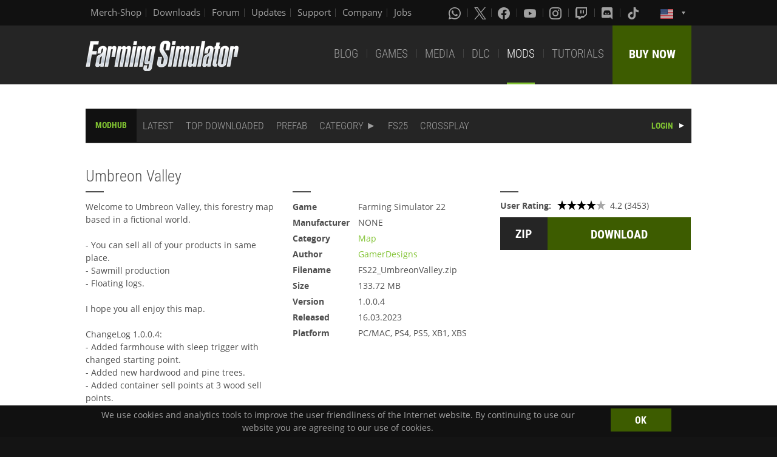

--- FILE ---
content_type: text/html; charset=UTF-8
request_url: https://www.farming-simulator.com/mod.php?lang=en&country=us&mod_id=234842&title=fs2022
body_size: 7689
content:
<!DOCTYPE html>
<html class="no-js" lang="en">
<head>
    <meta charset="utf-8">
    <meta name="viewport" content="width=device-width">
    <meta name="description" content="Welcome to the official website of Farming Simulator, the #1 farming simulation game by GIANTS Software.">
    <meta name="keywords" content="farming simulator, landwirtschafts simulator, farming, landwirtschafts, landwirtschaft, game, app, pc, mac, ps4, xbox one, nintendo switch, vita, nintendo 3ds, iPhone, iPad, android, kindle, agriculture, windows phone, multiplayer, mods, giants software">
        <meta property="og:title" content="Umbreon Valley | ModHub | Farming Simulator">
    <meta property="og:type" content="website">
    <meta property="og:image" content="/img/content/facebookOG/og_base.jpg">
    <meta property="og:url" content="https://www.farming-simulator.com/mod.php?lang=en&country=us&mod_id=234842&title=fs2022">
    <meta property="og:description" content="Umbreon Valley | ModHub | Farming Simulator">
    <meta property="og:site_name" content="Farming Simulator">

            <meta name="apple-itunes-app" content="app-id=6444400410>" />

    <link rel="shortcut icon" href="/img/page/favicon.ico" type="image/x-icon">
    <link rel="apple-touch-icon" href="/img/page/apple-touch/apple-touch-icon.png">
    <link rel="apple-touch-icon" sizes="57x57" href="/img/page/apple-touch/apple-touch-icon-57x57.png">
    <link rel="apple-touch-icon" sizes="72x72" href="/img/page/apple-touch/apple-touch-icon-72x72.png">
    <link rel="apple-touch-icon" sizes="76x76" href="/img/page/apple-touch/apple-touch-icon-76x76.png">
    <link rel="apple-touch-icon" sizes="114x114" href="/img/page/apple-touch/apple-touch-icon-114x114.png">
    <link rel="apple-touch-icon" sizes="120x120" href="/img/page/apple-touch/apple-touch-icon-120x120.png">
    <link rel="apple-touch-icon" sizes="144x144" href="/img/page/apple-touch/apple-touch-icon-144x144.png">
    <link rel="apple-touch-icon" sizes="152x152" href="/img/page/apple-touch/apple-touch-icon-152x152.png">
    <title>Umbreon Valley | ModHub | Farming Simulator</title>

    <link rel="stylesheet" href="/css/coreui-icons-brand.min.css?v=1905206285" async="true">
    <link rel="stylesheet" href="/css/icofont.min.css?v=3809342778" async="true">
    <link rel="stylesheet" href="/css/main.css?v=2680376899" async="true">

    
                <link rel="stylesheet" type="text/css" href="/css/menu.css?v=3704664866" media="screen"/>
    </head>
<body>
<div class="white-bg clearfix">
    <!--Start header-->
    <!-- header.Header start -->
    <header class="main-header" role="banner" data-module="sticky">
        <div class="header-bar clearfix">
            <div class="row column">

                <div class="top-bar-left">
                    <ul class="menu float-left">
                        <li>
                            <a href="https://www.amazon.de/stores/FarmingSimulator/page/9A9F1907-13EB-45C3-B236-F7049E3D1D8C?ref_=ast_bln?ingress=0&visitId=3d684a99-483f-4a42-a18e-5d476450e18f&language=en_GB" target="_blank">
                                Merch-Shop                            </a>
                        </li>
                        <li>
                            <a href="https://eshop.giants-software.com/downloads.php" target="_blank">Downloads</a>
                        </li>
                        <li>
                            <a href="https://forum.giants-software.com/viewforum.php?f=478" target="_newFSForum">Forum</a>
                        </li>
                        <li>
                            <a href="/updates.php">Updates</a>
                        </li>
                        <li>
                            <a href="/support.php">Support</a>
                        </li>
                        <li>
                            <a href="https://www.giants-software.com/" target="_blank">Company</a>
                        </li>
                        <li>
                            <a href="https://www.giants-software.com/jobs.php" target="_blank">Jobs</a>
                        </li>
                    </ul>
                </div>
                <div class="top-bar-right">
                    <ul class="menu float-left">
                        <li>
                            <a target="_newWhatsapp" href="https://whatsapp.com/channel/0029Va7XvT0CHDyd5Spgqm0Q" aria-label="Whatsapp">
                                <i class="icon cib-whatsapp" aria-hidden="true"></i>
                            </a>
                        </li>
                        <li>
                            <a target="_newTwitter" href="https://twitter.com/farmingsim" aria-label="X (formerly Twitter)">
                                <svg class="icon cib-twitter-x" width="20" height="20" viewBox="0 0 1200 1227" xmlns="http://www.w3.org/2000/svg">
                                    <path d="M714.163 519.284L1160.89 0H1055.03L667.137 450.887L357.328 0H0L468.492 681.821L0 1226.37H105.866L515.491 750.218L842.672 1226.37H1200L714.137 519.284H714.163ZM569.165 687.828L521.697 619.934L144.011 79.6944H306.615L611.412 515.685L658.88 583.579L1055.08 1150.3H892.476L569.165 687.854V687.828Z"/>
                                </svg>
                            </a>
                        </li>
                        <li>
                            <a target="_newFacebook" href="https://www.facebook.com/giants.farming.simulator" aria-label="Facebook">
                                <i class="icon cib-facebook" aria-hidden="true"></i>
                            </a>
                        </li>
                        <li>
                            <a target="_newYoutube" href="https://www.youtube.com/giantssoftware" aria-label="Youtube">
                                <i class="icon cib-youtube" aria-hidden="true"></i>
                            </a>
                        </li>
                        <li>
                            <a target="_newInstagram" href="https://www.instagram.com/farmingsimulator/" aria-label="Instagram">
                                <i class="icon cib-instagram" aria-hidden="true"></i>
                            </a>
                        </li>
                        <li>
                            <a target="_newTwitch" href="https://www.twitch.tv/giantssoftware" aria-label="Twitch">
                                <i class="icon cib-twitch" aria-hidden="true"></i>
                            </a>
                        </li>
                        <li>
                            <a target="_newDiscord" href="https://discord.gg/giantssoftware" aria-label="Discord">
                                <i class="icon cib-discord" aria-hidden="true"></i>
                            </a>
                        </li>
                        <li>
                            <a target="_newTiktok" href="https://www.tiktok.com/@farmingsimulator" aria-label="Tiktok">
                                <i class="icon cib-tiktok" aria-hidden="true"></i>
                            </a>
                        </li>
                    </ul>
                                        <ul class="dropdown menu float-right">
                        <li class="is-dropdown-submenu-parent is-down-arrow menu-flags">
                            <a href="#">
                                <img src="/img/page/country_flags/us.png" alt="lang"></a>
                            <ul class="menu submenu is-dropdown-submenu first-sub vertical">
                                                            <li>
                                    <a href="?lang=en&amp;country=ar&amp;mod_id=234842">
                                    <!--a href="?lang=en&country=ar&mod_id=234842&title=fs2022&amp;mod_id=234842"-->
                                        <img style="border:1px solid #000;" src="/img/page/country_flags/ar.png" alt=""><span class="country">Argentina</span> <span>(en)</span>
                                    </a>
                                </li>
                                                            <li>
                                    <a href="?lang=en&amp;country=au&amp;mod_id=234842">
                                    <!--a href="?lang=en&country=au&mod_id=234842&title=fs2022&amp;mod_id=234842"-->
                                        <img style="border:1px solid #000;" src="/img/page/country_flags/au.png" alt=""><span class="country">Australia</span> <span>(en)</span>
                                    </a>
                                </li>
                                                            <li>
                                    <a href="?lang=de&amp;country=be&amp;mod_id=234842">
                                    <!--a href="?lang=de&country=be&mod_id=234842&title=fs2022&amp;mod_id=234842"-->
                                        <img style="border:1px solid #000;" src="/img/page/country_flags/be.png" alt=""><span class="country">Belgien</span> <span>(de)</span>
                                    </a>
                                </li>
                                                            <li>
                                    <a href="?lang=fr&amp;country=be&amp;mod_id=234842">
                                    <!--a href="?lang=fr&country=be&mod_id=234842&title=fs2022&amp;mod_id=234842"-->
                                        <img style="border:1px solid #000;" src="/img/page/country_flags/be.png" alt=""><span class="country">Belgique</span> <span>(fr)</span>
                                    </a>
                                </li>
                                                            <li>
                                    <a href="?lang=en&amp;country=be&amp;mod_id=234842">
                                    <!--a href="?lang=en&country=be&mod_id=234842&title=fs2022&amp;mod_id=234842"-->
                                        <img style="border:1px solid #000;" src="/img/page/country_flags/be.png" alt=""><span class="country">België</span> <span>(en)</span>
                                    </a>
                                </li>
                                                            <li>
                                    <a href="?lang=en&amp;country=br&amp;mod_id=234842">
                                    <!--a href="?lang=en&country=br&mod_id=234842&title=fs2022&amp;mod_id=234842"-->
                                        <img style="border:1px solid #000;" src="/img/page/country_flags/br.png" alt=""><span class="country">Brasil</span> <span>(en)</span>
                                    </a>
                                </li>
                                                            <li>
                                    <a href="?lang=en&amp;country=ca&amp;mod_id=234842">
                                    <!--a href="?lang=en&country=ca&mod_id=234842&title=fs2022&amp;mod_id=234842"-->
                                        <img style="border:1px solid #000;" src="/img/page/country_flags/ca.png" alt=""><span class="country">Canada</span> <span>(en)</span>
                                    </a>
                                </li>
                                                            <li>
                                    <a href="?lang=fr&amp;country=ca&amp;mod_id=234842">
                                    <!--a href="?lang=fr&country=ca&mod_id=234842&title=fs2022&amp;mod_id=234842"-->
                                        <img style="border:1px solid #000;" src="/img/page/country_flags/ca.png" alt=""><span class="country">Canada</span> <span>(fr)</span>
                                    </a>
                                </li>
                                                            <li>
                                    <a href="?lang=en&amp;country=cz&amp;mod_id=234842">
                                    <!--a href="?lang=en&country=cz&mod_id=234842&title=fs2022&amp;mod_id=234842"-->
                                        <img style="border:1px solid #000;" src="/img/page/country_flags/cz.png" alt=""><span class="country">Česko</span> <span>(en)</span>
                                    </a>
                                </li>
                                                            <li>
                                    <a href="?lang=en&amp;country=cl&amp;mod_id=234842">
                                    <!--a href="?lang=en&country=cl&mod_id=234842&title=fs2022&amp;mod_id=234842"-->
                                        <img style="border:1px solid #000;" src="/img/page/country_flags/cl.png" alt=""><span class="country">Chile</span> <span>(en)</span>
                                    </a>
                                </li>
                                                            <li>
                                    <a href="?lang=en&amp;country=dk&amp;mod_id=234842">
                                    <!--a href="?lang=en&country=dk&mod_id=234842&title=fs2022&amp;mod_id=234842"-->
                                        <img style="border:1px solid #000;" src="/img/page/country_flags/dk.png" alt=""><span class="country">Danmark</span> <span>(en)</span>
                                    </a>
                                </li>
                                                            <li>
                                    <a href="?lang=de&amp;country=de&amp;mod_id=234842">
                                    <!--a href="?lang=de&country=de&mod_id=234842&title=fs2022&amp;mod_id=234842"-->
                                        <img style="border:1px solid #000;" src="/img/page/country_flags/de.png" alt=""><span class="country">Deutschland</span> <span>(de)</span>
                                    </a>
                                </li>
                                                            <li>
                                    <a href="?lang=en&amp;country=es&amp;mod_id=234842">
                                    <!--a href="?lang=en&country=es&mod_id=234842&title=fs2022&amp;mod_id=234842"-->
                                        <img style="border:1px solid #000;" src="/img/page/country_flags/es.png" alt=""><span class="country">España</span> <span>(en)</span>
                                    </a>
                                </li>
                                                            <li>
                                    <a href="?lang=fr&amp;country=fr&amp;mod_id=234842">
                                    <!--a href="?lang=fr&country=fr&mod_id=234842&title=fs2022&amp;mod_id=234842"-->
                                        <img style="border:1px solid #000;" src="/img/page/country_flags/fr.png" alt=""><span class="country">France</span> <span>(fr)</span>
                                    </a>
                                </li>
                                                            <li>
                                    <a href="?lang=en&amp;country=hr&amp;mod_id=234842">
                                    <!--a href="?lang=en&country=hr&mod_id=234842&title=fs2022&amp;mod_id=234842"-->
                                        <img style="border:1px solid #000;" src="/img/page/country_flags/hr.png" alt=""><span class="country">Hrvatska</span> <span>(en)</span>
                                    </a>
                                </li>
                                                            <li>
                                    <a href="?lang=en&amp;country=ie&amp;mod_id=234842">
                                    <!--a href="?lang=en&country=ie&mod_id=234842&title=fs2022&amp;mod_id=234842"-->
                                        <img style="border:1px solid #000;" src="/img/page/country_flags/ie.png" alt=""><span class="country">Ireland</span> <span>(en)</span>
                                    </a>
                                </li>
                                                            <li>
                                    <a href="?lang=en&amp;country=it&amp;mod_id=234842">
                                    <!--a href="?lang=en&country=it&mod_id=234842&title=fs2022&amp;mod_id=234842"-->
                                        <img style="border:1px solid #000;" src="/img/page/country_flags/it.png" alt=""><span class="country">Italia</span> <span>(en)</span>
                                    </a>
                                </li>
                                                            <li>
                                    <a href="?lang=en&amp;country=hu&amp;mod_id=234842">
                                    <!--a href="?lang=en&country=hu&mod_id=234842&title=fs2022&amp;mod_id=234842"-->
                                        <img style="border:1px solid #000;" src="/img/page/country_flags/hu.png" alt=""><span class="country">Magyarország</span> <span>(en)</span>
                                    </a>
                                </li>
                                                            <li>
                                    <a href="?lang=en&amp;country=nl&amp;mod_id=234842">
                                    <!--a href="?lang=en&country=nl&mod_id=234842&title=fs2022&amp;mod_id=234842"-->
                                        <img style="border:1px solid #000;" src="/img/page/country_flags/nl.png" alt=""><span class="country">Nederland</span> <span>(en)</span>
                                    </a>
                                </li>
                                                            <li>
                                    <a href="?lang=en&amp;country=no&amp;mod_id=234842">
                                    <!--a href="?lang=en&country=no&mod_id=234842&title=fs2022&amp;mod_id=234842"-->
                                        <img style="border:1px solid #000;" src="/img/page/country_flags/no.png" alt=""><span class="country">Norge</span> <span>(en)</span>
                                    </a>
                                </li>
                                                            <li>
                                    <a href="?lang=de&amp;country=at&amp;mod_id=234842">
                                    <!--a href="?lang=de&country=at&mod_id=234842&title=fs2022&amp;mod_id=234842"-->
                                        <img style="border:1px solid #000;" src="/img/page/country_flags/at.png" alt=""><span class="country">Österreich</span> <span>(de)</span>
                                    </a>
                                </li>
                                                            <li>
                                    <a href="?lang=pl&amp;country=pl&amp;mod_id=234842">
                                    <!--a href="?lang=pl&country=pl&mod_id=234842&title=fs2022&amp;mod_id=234842"-->
                                        <img style="border:1px solid #000;" src="/img/page/country_flags/pl.png" alt=""><span class="country">Polska</span> <span>(pl)</span>
                                    </a>
                                </li>
                                                            <li>
                                    <a href="?lang=en&amp;country=pt&amp;mod_id=234842">
                                    <!--a href="?lang=en&country=pt&mod_id=234842&title=fs2022&amp;mod_id=234842"-->
                                        <img style="border:1px solid #000;" src="/img/page/country_flags/pt.png" alt=""><span class="country">Portugal</span> <span>(en)</span>
                                    </a>
                                </li>
                                                            <li>
                                    <a href="?lang=en&amp;country=ro&amp;mod_id=234842">
                                    <!--a href="?lang=en&country=ro&mod_id=234842&title=fs2022&amp;mod_id=234842"-->
                                        <img style="border:1px solid #000;" src="/img/page/country_flags/ro.png" alt=""><span class="country">România</span> <span>(en)</span>
                                    </a>
                                </li>
                                                            <li>
                                    <a href="?lang=de&amp;country=ch&amp;mod_id=234842">
                                    <!--a href="?lang=de&country=ch&mod_id=234842&title=fs2022&amp;mod_id=234842"-->
                                        <img style="border:1px solid #000;" src="/img/page/country_flags/ch.png" alt=""><span class="country">Schweiz</span> <span>(de)</span>
                                    </a>
                                </li>
                                                            <li>
                                    <a href="?lang=en&amp;country=si&amp;mod_id=234842">
                                    <!--a href="?lang=en&country=si&mod_id=234842&title=fs2022&amp;mod_id=234842"-->
                                        <img style="border:1px solid #000;" src="/img/page/country_flags/si.png" alt=""><span class="country">Slovenija</span> <span>(en)</span>
                                    </a>
                                </li>
                                                            <li>
                                    <a href="?lang=en&amp;country=sk&amp;mod_id=234842">
                                    <!--a href="?lang=en&country=sk&mod_id=234842&title=fs2022&amp;mod_id=234842"-->
                                        <img style="border:1px solid #000;" src="/img/page/country_flags/sk.png" alt=""><span class="country">Slovensko</span> <span>(en)</span>
                                    </a>
                                </li>
                                                            <li>
                                    <a href="?lang=en&amp;country=za&amp;mod_id=234842">
                                    <!--a href="?lang=en&country=za&mod_id=234842&title=fs2022&amp;mod_id=234842"-->
                                        <img style="border:1px solid #000;" src="/img/page/country_flags/za.png" alt=""><span class="country">South Africa</span> <span>(en)</span>
                                    </a>
                                </li>
                                                            <li>
                                    <a href="?lang=en&amp;country=rs&amp;mod_id=234842">
                                    <!--a href="?lang=en&country=rs&mod_id=234842&title=fs2022&amp;mod_id=234842"-->
                                        <img style="border:1px solid #000;" src="/img/page/country_flags/rs.png" alt=""><span class="country">Srbija</span> <span>(en)</span>
                                    </a>
                                </li>
                                                            <li>
                                    <a href="?lang=fr&amp;country=ch&amp;mod_id=234842">
                                    <!--a href="?lang=fr&country=ch&mod_id=234842&title=fs2022&amp;mod_id=234842"-->
                                        <img style="border:1px solid #000;" src="/img/page/country_flags/ch.png" alt=""><span class="country">Suisse</span> <span>(fr)</span>
                                    </a>
                                </li>
                                                            <li>
                                    <a href="?lang=en&amp;country=fi&amp;mod_id=234842">
                                    <!--a href="?lang=en&country=fi&mod_id=234842&title=fs2022&amp;mod_id=234842"-->
                                        <img style="border:1px solid #000;" src="/img/page/country_flags/fi.png" alt=""><span class="country">Suomi</span> <span>(en)</span>
                                    </a>
                                </li>
                                                            <li>
                                    <a href="?lang=en&amp;country=se&amp;mod_id=234842">
                                    <!--a href="?lang=en&country=se&mod_id=234842&title=fs2022&amp;mod_id=234842"-->
                                        <img style="border:1px solid #000;" src="/img/page/country_flags/se.png" alt=""><span class="country">Sverige</span> <span>(en)</span>
                                    </a>
                                </li>
                                                            <li>
                                    <a href="?lang=en&amp;country=ch&amp;mod_id=234842">
                                    <!--a href="?lang=en&country=ch&mod_id=234842&title=fs2022&amp;mod_id=234842"-->
                                        <img style="border:1px solid #000;" src="/img/page/country_flags/ch.png" alt=""><span class="country">Svizzera</span> <span>(en)</span>
                                    </a>
                                </li>
                                                            <li>
                                    <a href="?lang=en&amp;country=gb&amp;mod_id=234842">
                                    <!--a href="?lang=en&country=gb&mod_id=234842&title=fs2022&amp;mod_id=234842"-->
                                        <img style="border:1px solid #000;" src="/img/page/country_flags/gb.png" alt=""><span class="country">United Kingdom</span> <span>(en)</span>
                                    </a>
                                </li>
                                                            <li>
                                    <a href="?lang=en&amp;country=us&amp;mod_id=234842">
                                    <!--a href="?lang=en&country=us&mod_id=234842&title=fs2022&amp;mod_id=234842"-->
                                        <img style="border:1px solid #000;" src="/img/page/country_flags/us.png" alt=""><span class="country">United States</span> <span>(en)</span>
                                    </a>
                                </li>
                                                            <li>
                                    <a href="?lang=en&amp;country=ru&amp;mod_id=234842">
                                    <!--a href="?lang=en&country=ru&mod_id=234842&title=fs2022&amp;mod_id=234842"-->
                                        <img style="border:1px solid #000;" src="/img/page/country_flags/ru.png" alt=""><span class="country">Россия</span> <span>(en)</span>
                                    </a>
                                </li>
                                                            <li>
                                    <a href="?lang=en&amp;country=ua&amp;mod_id=234842">
                                    <!--a href="?lang=en&country=ua&mod_id=234842&title=fs2022&amp;mod_id=234842"-->
                                        <img style="border:1px solid #000;" src="/img/page/country_flags/ua.png" alt=""><span class="country">Україна</span> <span>(en)</span>
                                    </a>
                                </li>
                                                            <li>
                                    <a href="?lang=en&amp;country=jp&amp;mod_id=234842">
                                    <!--a href="?lang=en&country=jp&mod_id=234842&title=fs2022&amp;mod_id=234842"-->
                                        <img style="border:1px solid #000;" src="/img/page/country_flags/jp.png" alt=""><span class="country">日本</span> <span>(en)</span>
                                    </a>
                                </li>
                                                        </ul>
                        </li>
                    </ul>
                </div>
            </div>
        </div>
        <div class="top-bar">
            <div class="row column">
                <div class="top-bar-left">
                    <a href="/index.php" class="logo float-left">
                        <img src="/img/page/logo-main_en.png" alt="Farming Simulator Logo"></a>
                </div>
                <div class="top-bar-right">
                    <ul class="menu float-left">
                        <li>
                            <a  href="/news.php">BLOG</a>
                        </li>
                        <li>
                            <a  href="/about.php">GAMES</a>
                        </li>
                        <li>
                            <a   href="/media.php">MEDIA</a>
                        </li>
                        <li>
                            <a   href="/dlc.php">DLC</a>
                        </li>
                        <li>
                            <a class="active" href="/mods.php">MODS</a>
                        </li>
                        <li>
                            <a  href="/newsArticle.php?news_id=280">TUTORIALS</a>
                        </li>
                    </ul>
                    <a href="/buy-now.php" class="button button--buy-now float-right">BUY NOW</a>
                </div>
            </div>
        </div>
    </header>
    <!-- /Header -->
    <!--End header-->
<div class="box-space">
    <div class="row column">
        <div class="nav">
    <nav>
        <ul class="menu2 menu-bar">
            <li>
                <h3 class="nav-title"><a href="mods.php">MODHUB</a></h3>
            </li>
            <li class="">
                <a class="menu-link" href="mods.php?title=fs2022&amp;filter=latest&amp;page=0">LATEST</a>
            </li>
            <li class="">
                <a class="menu-link" href="mods.php?title=fs2022&amp;filter=mostDownloaded&amp;page=0">TOP DOWNLOADED</a>
            </li>
            <li class="">
                <a class="menu-link" href="mods.php?title=fs2022&amp;filter=prefab&amp;page=0">PREFAB</a>
            </li>

            <li class="">
                <a class="menu-link menu-submenu" href="javascript:void(0);">CATEGORY</a>
                <ul class="menu-dropdown large">
                                                    <li class="">
                                    <a class="menu-link" href="mods.php?title=fs2022&amp;filter=map&amp;page=0">Map</a>
                                </li>
                                                                <li class="">
                                    <a class="menu-link" href="mods.php?title=fs2022&amp;filter=package&amp;page=0">Package</a>
                                </li>
                                                                <li class="">
                                    <a class="menu-link" href="mods.php?title=fs2022&amp;filter=gameplay&amp;page=0">Gameplay</a>
                                </li>
                                                                <li class="">
                                    <a class="menu-link" href="mods.php?title=fs2022&amp;filter=tractorsS&amp;page=0">Small Tractors</a>
                                </li>
                                                                <li class="">
                                    <a class="menu-link" href="mods.php?title=fs2022&amp;filter=tractorsM&amp;page=0">Medium Tractors</a>
                                </li>
                                                                <li class="">
                                    <a class="menu-link" href="mods.php?title=fs2022&amp;filter=tractorsL&amp;page=0">Large Tractors</a>
                                </li>
                                                                <li class="">
                                    <a class="menu-link" href="mods.php?title=fs2022&amp;filter=trucks&amp;page=0">Trucks</a>
                                </li>
                                                                <li class="">
                                    <a class="menu-link" href="mods.php?title=fs2022&amp;filter=harvesters&amp;page=0">Harvesters</a>
                                </li>
                                                                <li class="">
                                    <a class="menu-link" href="mods.php?title=fs2022&amp;filter=forageHarvesters&amp;page=0">Forage Harvesters</a>
                                </li>
                                                                <li class="">
                                    <a class="menu-link" href="mods.php?title=fs2022&amp;filter=potatoHarvesting&amp;page=0">Potato Technology</a>
                                </li>
                                                                <li class="">
                                    <a class="menu-link" href="mods.php?title=fs2022&amp;filter=beetHarvesting&amp;page=0">Beet Technology</a>
                                </li>
                                                                <li class="">
                                    <a class="menu-link" href="mods.php?title=fs2022&amp;filter=sugarcaneHarvesting&amp;page=0">Sugarcane Technology</a>
                                </li>
                                                                <li class="">
                                    <a class="menu-link" href="mods.php?title=fs2022&amp;filter=cottonHarvesting&amp;page=0">Cotton Technology</a>
                                </li>
                                                                <li class="">
                                    <a class="menu-link" href="mods.php?title=fs2022&amp;filter=grapeVehicles&amp;page=0">Grape Technology</a>
                                </li>
                                                                <li class="">
                                    <a class="menu-link" href="mods.php?title=fs2022&amp;filter=oliveVehicles&amp;page=0">Olive Technology</a>
                                </li>
                                                                <li class="">
                                    <a class="menu-link" href="mods.php?title=fs2022&amp;filter=frontLoaders&amp;page=0">Front Loaders</a>
                                </li>
                                                                <li class="">
                                    <a class="menu-link" href="mods.php?title=fs2022&amp;filter=wheelLoaders&amp;page=0">Wheel Loaders</a>
                                </li>
                                                                <li class="">
                                    <a class="menu-link" href="mods.php?title=fs2022&amp;filter=teleLoaders&amp;page=0">Telehandlers</a>
                                </li>
                                                                <li class="">
                                    <a class="menu-link" href="mods.php?title=fs2022&amp;filter=skidSteers&amp;page=0">Skid Steer Loaders</a>
                                </li>
                                                                <li class="">
                                    <a class="menu-link" href="mods.php?title=fs2022&amp;filter=forklifts&amp;page=0">Forklifts</a>
                                </li>
                                                                <li class="">
                                    <a class="menu-link" href="mods.php?title=fs2022&amp;filter=cars&amp;page=0">Cars</a>
                                </li>
                                                                <li class="">
                                    <a class="menu-link" href="mods.php?title=fs2022&amp;filter=trailers&amp;page=0">Trailers</a>
                                </li>
                                                                <li class="">
                                    <a class="menu-link" href="mods.php?title=fs2022&amp;filter=augerWagons&amp;page=0">Auger Wagons</a>
                                </li>
                                                                <li class="">
                                    <a class="menu-link" href="mods.php?title=fs2022&amp;filter=stonePickers&amp;page=0">Stone Pickers</a>
                                </li>
                                                                <li class="">
                                    <a class="menu-link" href="mods.php?title=fs2022&amp;filter=mulchers&amp;page=0">Mulchers</a>
                                </li>
                                                                <li class="">
                                    <a class="menu-link" href="mods.php?title=fs2022&amp;filter=plows&amp;page=0">Plows</a>
                                </li>
                                                                <li class="">
                                    <a class="menu-link" href="mods.php?title=fs2022&amp;filter=cultivators&amp;page=0">Cultivators</a>
                                </li>
                                                                <li class="">
                                    <a class="menu-link" href="mods.php?title=fs2022&amp;filter=discHarrows&amp;page=0">Disc Harrows</a>
                                </li>
                                                                <li class="">
                                    <a class="menu-link" href="mods.php?title=fs2022&amp;filter=powerHarrows&amp;page=0">Power Harrows</a>
                                </li>
                                                                <li class="">
                                    <a class="menu-link" href="mods.php?title=fs2022&amp;filter=subsoilers&amp;page=0">Subsoilers</a>
                                </li>
                                                                <li class="">
                                    <a class="menu-link" href="mods.php?title=fs2022&amp;filter=spaders&amp;page=0">Spaders</a>
                                </li>
                                                                <li class="">
                                    <a class="menu-link" href="mods.php?title=fs2022&amp;filter=seeders&amp;page=0">Seeders</a>
                                </li>
                                                                <li class="">
                                    <a class="menu-link" href="mods.php?title=fs2022&amp;filter=planters&amp;page=0">Planters</a>
                                </li>
                                                                <li class="">
                                    <a class="menu-link" href="mods.php?title=fs2022&amp;filter=rollers&amp;page=0">Rollers</a>
                                </li>
                                                                <li class="">
                                    <a class="menu-link" href="mods.php?title=fs2022&amp;filter=sprayers&amp;page=0">Sprayers</a>
                                </li>
                                                                <li class="">
                                    <a class="menu-link" href="mods.php?title=fs2022&amp;filter=fertilizerSpreaders&amp;page=0">Fertilizer Spreaders</a>
                                </li>
                                                                <li class="">
                                    <a class="menu-link" href="mods.php?title=fs2022&amp;filter=manureSpreaders&amp;page=0">Manure Spreaders</a>
                                </li>
                                                                <li class="">
                                    <a class="menu-link" href="mods.php?title=fs2022&amp;filter=slurryTanks&amp;page=0">Slurry Tanks</a>
                                </li>
                                                                <li class="">
                                    <a class="menu-link" href="mods.php?title=fs2022&amp;filter=weeders&amp;page=0">Weeders</a>
                                </li>
                                                                <li class="">
                                    <a class="menu-link" href="mods.php?title=fs2022&amp;filter=grasslandCare&amp;page=0">Grassland Care</a>
                                </li>
                                                                <li class="">
                                    <a class="menu-link" href="mods.php?title=fs2022&amp;filter=mowers&amp;page=0">Mowers</a>
                                </li>
                                                                <li class="">
                                    <a class="menu-link" href="mods.php?title=fs2022&amp;filter=tedders&amp;page=0">Tedders</a>
                                </li>
                                                                <li class="">
                                    <a class="menu-link" href="mods.php?title=fs2022&amp;filter=windrowers&amp;page=0">Windrowers</a>
                                </li>
                                                                <li class="">
                                    <a class="menu-link" href="mods.php?title=fs2022&amp;filter=loaderWagons&amp;page=0">Forage Wagons</a>
                                </li>
                                                                <li class="">
                                    <a class="menu-link" href="mods.php?title=fs2022&amp;filter=balers&amp;page=0">Balers</a>
                                </li>
                                                                <li class="">
                                    <a class="menu-link" href="mods.php?title=fs2022&amp;filter=baleLoaders&amp;page=0">Bale Loaders</a>
                                </li>
                                                                <li class="">
                                    <a class="menu-link" href="mods.php?title=fs2022&amp;filter=baleWrappers&amp;page=0">Bale Wrappers</a>
                                </li>
                                                                <li class="">
                                    <a class="menu-link" href="mods.php?title=fs2022&amp;filter=wood&amp;page=0">Forestry Equipment</a>
                                </li>
                                                                <li class="">
                                    <a class="menu-link" href="mods.php?title=fs2022&amp;filter=animals&amp;page=0">Animals</a>
                                </li>
                                                                <li class="">
                                    <a class="menu-link" href="mods.php?title=fs2022&amp;filter=animalTransport&amp;page=0">Animal Transport</a>
                                </li>
                                                                <li class="">
                                    <a class="menu-link" href="mods.php?title=fs2022&amp;filter=leveler&amp;page=0">Levelers</a>
                                </li>
                                                                <li class="">
                                    <a class="menu-link" href="mods.php?title=fs2022&amp;filter=silocompaction&amp;page=0">Silo Compaction</a>
                                </li>
                                                                <li class="">
                                    <a class="menu-link" href="mods.php?title=fs2022&amp;filter=dollys&amp;page=0">Dollies</a>
                                </li>
                                                                <li class="">
                                    <a class="menu-link" href="mods.php?title=fs2022&amp;filter=lowloaders&amp;page=0">Low Loaders</a>
                                </li>
                                                                <li class="">
                                    <a class="menu-link" href="mods.php?title=fs2022&amp;filter=cutterTrailers&amp;page=0">Header Trailers</a>
                                </li>
                                                                <li class="">
                                    <a class="menu-link" href="mods.php?title=fs2022&amp;filter=weights&amp;page=0">Weights</a>
                                </li>
                                                                <li class="">
                                    <a class="menu-link" href="mods.php?title=fs2022&amp;filter=belts&amp;page=0">Belt Systems</a>
                                </li>
                                                                <li class="">
                                    <a class="menu-link" href="mods.php?title=fs2022&amp;filter=winterEquipment&amp;page=0">Winter Equipment</a>
                                </li>
                                                                <li class="">
                                    <a class="menu-link" href="mods.php?title=fs2022&amp;filter=misc&amp;page=0">Miscellaneous</a>
                                </li>
                                                                <li class="">
                                    <a class="menu-link" href="mods.php?title=fs2022&amp;filter=bigbagPallets&amp;page=0">BigBag Pallets</a>
                                </li>
                                                                <li class="">
                                    <a class="menu-link" href="mods.php?title=fs2022&amp;filter=bigbags&amp;page=0">Bigbags</a>
                                </li>
                                                                <li class="">
                                    <a class="menu-link" href="mods.php?title=fs2022&amp;filter=pallets&amp;page=0">Pallets</a>
                                </li>
                                                                <li class="">
                                    <a class="menu-link" href="mods.php?title=fs2022&amp;filter=sheds&amp;page=0">Sheds</a>
                                </li>
                                                                <li class="">
                                    <a class="menu-link" href="mods.php?title=fs2022&amp;filter=silos&amp;page=0">Silos</a>
                                </li>
                                                                <li class="">
                                    <a class="menu-link" href="mods.php?title=fs2022&amp;filter=containers&amp;page=0">Container</a>
                                </li>
                                                                <li class="">
                                    <a class="menu-link" href="mods.php?title=fs2022&amp;filter=farmhouses&amp;page=0">Farmhouses</a>
                                </li>
                                                                <li class="">
                                    <a class="menu-link" href="mods.php?title=fs2022&amp;filter=factories&amp;page=0">Factories</a>
                                </li>
                                                                <li class="">
                                    <a class="menu-link" href="mods.php?title=fs2022&amp;filter=sellingPoints&amp;page=0">Selling Points</a>
                                </li>
                                                                <li class="">
                                    <a class="menu-link" href="mods.php?title=fs2022&amp;filter=greenhouses&amp;page=0">Greenhouses</a>
                                </li>
                                                                <li class="">
                                    <a class="menu-link" href="mods.php?title=fs2022&amp;filter=generators&amp;page=0">Generators</a>
                                </li>
                                                                <li class="">
                                    <a class="menu-link" href="mods.php?title=fs2022&amp;filter=animalpens&amp;page=0">Animal Pens</a>
                                </li>
                                                                <li class="">
                                    <a class="menu-link" href="mods.php?title=fs2022&amp;filter=decoration&amp;page=0">Decoration</a>
                                </li>
                                                </ul>
            </li>

                            <li>
                    <a class="menu-link" href="mods.php?title=fs2025&amp;page=0">FS25</a>
                </li>
            
                            <li class="">
                    <a class="menu-link" href="mods.php?title=fs2022&amp;filter=crossplay&amp;page=0">CROSSPLAY</a>
                </li>
                                    <li class="menu-align-right">
                <span><a href="https://modhub.giants-software.com/main.php" class="mods-login">LOGIN</a></span>
            </li>
        </ul>
    </nav>
</div>    </div>
    <br>
    
    <div class="row box-mods-item-info">
        <h2 class="column title-label">Umbreon Valley</h2>
        <div class="medium-12 large-4 columns">
            <div class="top-line">
                Welcome to Umbreon Valley, this forestry map based in a fictional world.<br />
<br />
- You can sell all of your products in same place.<br />
- Sawmill production<br />
- Floating logs.<br />
<br />
I hope you all enjoy this map.<br />
<br />
ChangeLog 1.0.0.4:<br />
- Added farmhouse with sleep trigger with changed starting point.<br />
- Added new hardwood and pine trees.<br />
- Added container sell points at 3 wood sell points.<br />
- Added signs to show container sell points.<br />
- Added fences, fuel tanks, and sheds that can be sold in-game.<br />
- Added production buildings to town that can also be sold in-game.<br />
- Fixed minor bugs and glitchs.<br />
- NEW SAVE IS REQUIRED<br />
<br />
ChangeLog 1.0.0.3:<br />
- Fixed height of trees so stump may be more easily removed.<br />
- No new save is required.<br />
<br />
ChangeLog 1.0.0.2:<br />
- Fixed a few terrain problems.<br />
- Fixed farmlands.<br />
- Corrected fields to match new farmlands.<br />
- Fixed sell icons on port sell points.<br />
- Fixed a few floating trees.<br />
- Added in a road to the island.<br />
- Remove floating props.<br />
- All new redesigned overview.<br />
<br />
ChangeLog 1.0.0.1:<br />
- Fixed seeing under waterplace behind sawmill.<br />
- Added new animal dealership building.<br />
- Replaced a few models with in-game models.<br />
- Fixed and added 2 fields.<br />
- Lowered sound volumes.
            </div>
        </div>
        <div class="medium-6 large-4 columns">
            <div class="top-line">
                <div class="table table-game-info">
                    <div class="table-row">
                        <div class="table-cell"><b>Game</b></div>
                        <div class="table-cell">Farming Simulator 22</div>
                    </div>
                    <div class="table-row">
                        <div class="table-cell"><b>Manufacturer</b></div>
                        <div class="table-cell">NONE</div>
                    </div>
                    <div class="table-row">
                        <div class="table-cell"><b>Category</b></div>
                        <div class="table-cell"><a href="mods.php?title=fs2022&filter=map&page=0">Map</a></div>
                    </div><div class="table-row">
                        <div class="table-cell"><b>Author</b></div>
                        <div class="table-cell"><a href="mods.php?title=fs2022&filter=org&org_id=177626&page=0">GamerDesigns</a></div>
                    </div>
                    <div class="table-row">
                        <div class="table-cell"><b>Filename</b></div>
                        <div class="table-cell">FS22_UmbreonValley.zip</div>
                    </div>
                    <div class="table-row">
                        <div class="table-cell"><b>Size</b></div>
                        <div class="table-cell">133.72 MB</div>
                    </div>
                    <div class="table-row">
                        <div class="table-cell"><b>Version</b></div>
                        <div class="table-cell">1.0.0.4</div>
                    </div>
                    <div class="table-row">
                        <div class="table-cell"><b>Released</b></div>
                        <div class="table-cell">16.03.2023</div>
                    </div>
                    <div class="table-row">
                        <div class="table-cell"><b>Platform</b></div>
                        <div class="table-cell">PC/MAC, PS4, PS5, XB1, XBS</div>
                    </div>
                </div>
            </div>
        </div>
        <div class="medium-6 large-4 columns">
            <div class="top-line">
                <div class="mod-user-rating clearfix">
                
                    <div class="mod-user-rating__title float-left"><b>User Rating:</b></div>
                    <div class="mods-rating clearfix float-left">
<span class="icon-star"></span>
<span class="icon-star"></span>
<span class="icon-star"></span>
<span class="icon-star"></span>
<span class="icon-star grey"></span>
</div>
        <div class="mod-item__rating-num float-left">4.2&nbsp;(3453)
</div>
                    
                </div>
                
                <div class="download-box">
                    <div class="table download-box__table">
                        <div class="table-cell download-box__plt">
                                <img src="/img/page/dl-zip.png">
                        </div>
                        <div class="table-cell">
                            <a href="https://cdn16.giants-software.com/modHub/storage/00234842/FS22_UmbreonValley.zip" class="button button-buy button-middle button-no-margin expanded">DOWNLOAD</a>
                        </div>
                    </div>
                </div>
            </div>
        </div></div>
    
    <div class="row column">
        <hr>
        <h2 class="title-mods-label">Mod Powered By:</h2>
         <a target="_blank" href="https://gamerdesigns.net/" style="margin-right:25px;"><img src="https://modhub.giants-software.com/modHub/org/00177626/orgLogo.jpg" style="width:172px; height:47px;"></a></div>
    <div class="row column">
        <hr>
        <h2 class="title-base fz26 mt0">Screenshots</h2>
        <div id="galleryDlc" class="gallery-dlc fs-flickity-slider">
            
        <div class="gallery-cell">
            <img src="https://cdn31.giants-software.com/modHub/storage/00234842/screenshot0.jpg" style="width:1024px;">
        </div>
        <div class="gallery-cell">
            <img src="https://cdn31.giants-software.com/modHub/storage/00234842/screenshot1.jpg" style="width:1024px;">
        </div>
        <div class="gallery-cell">
            <img src="https://cdn31.giants-software.com/modHub/storage/00234842/screenshot2.jpg" style="width:1024px;">
        </div>
        <div class="gallery-cell">
            <img src="https://cdn31.giants-software.com/modHub/storage/00234842/screenshot3.jpg" style="width:1024px;">
        </div>
        <div class="gallery-cell">
            <img src="https://cdn31.giants-software.com/modHub/storage/00234842/screenshot4.jpg" style="width:1024px;">
        </div>
        <div class="gallery-cell">
            <img src="https://cdn31.giants-software.com/modHub/storage/00234842/screenshot5.jpg" style="width:1024px;">
        </div>
        </div>
    </div>
    <br>
    <div class="row column">
		<hr>
        <div class="mods-footer-desc text-center">All user generated contents on ModHub are properties of their respective creators. GIANTS Software and our co-publisher/distributor are not responsible for these user generated contents or any damage they may cause to your game. If you think your user generated content or parts of it are on ModHub without your consent, please contact us. <br> <script type="text/javascript">
var borbarad = unescape('%67%69%61%6e%74%73%2d%73%6f%66%74%77%61%72%65');
var rohal = unescape('%61%62%75%73%65');
var gubal = unescape('%63%6f%6d');
document.write('<a href="mailto'+':'+rohal+'@'+borbarad+'.'+gubal+'">')
document.write(rohal+'@'+borbarad+'.'+gubal+'</a>');
</script>
</div>
    </div></div>

<section class="social-box">
    <div class="row column">
        <h2 class="title-base">Social Media</h2>
    </div>
    <div class="row">
        <div class="medium-6 columns">
            <ul class="menu menu-social-box">
                <li>
                    <a href="https://twitter.com/farmingsim" target="_newTwitter">
                        <div class="table">
                            <div class="table-cell">
                                <img src="/img/page/icon-sm-x.png" style="width:44px;" alt="X (formerly Twitter)">
                            </div>
                        </div>
                    </a>
                </li>
                <li>
                    <a href="https://www.facebook.com/giants.farming.simulator" target="_newFacebook">
                        <div class="table">
                            <div class="table-cell">
                                <img src="/img/page/icon-sm-facebook.png" style="width:44px;" alt="Facebook">
                            </div>
                        </div>
                    </a>
                </li>
                <li>
                    <a href="https://www.youtube.com/giantssoftware" target="_newYoutube">
                        <div class="table">
                            <div class="table-cell">
                                <img src="/img/page/icon-sm-youtube.png" style="width:44px;" alt="Youtube">
                            </div>
                        </div>
                    </a>
                </li>
                <li>
                    <a href="https://www.instagram.com/farmingsimulator/" target="_newInstagram">
                        <div class="table">
                            <div class="table-cell">
                                <img src="/img/page/icon-sm-instagram.png" style="width:44px;" alt="Instagram">
                            </div>
                        </div>
                    </a>
                </li>
                <li>
                    <a href="https://www.twitch.tv/giantssoftware" target="_newTwitch">
                        <div class="table">
                            <div class="table-cell">
                                <img src="/img/page/icon-sm-twitch.png" style="width:44px;" alt="Twitch">
                            </div>
                        </div>
                    </a>
                </li>
                <li>
                    <a href="https://discord.gg/giantssoftware" target="_newDiscord">
                        <div class="table">
                            <div class="table-cell">
                                <img src="/img/page/icon-sm-discord.png" style="width:44px;" alt="Discord">
                            </div>
                        </div>
                    </a>
                </li>
                <li>
                    <a href="https://whatsapp.com/channel/0029Va7XvT0CHDyd5Spgqm0Q" target="_newWhatsapp">
                        <div class="table">
                            <div class="table-cell">
                                <img src="/img/page/icon-sm-whatsapp.png" style="width:44px;" alt="Whatsapp">
                            </div>
                        </div>
                    </a>
                </li>
                <li>
                    <a href="https://www.tiktok.com/@farmingsimulator" target="_newTikTok">
                        <div class="table">
                            <div class="table-cell">
                                <img src="/img/page/icon-sm-tiktok.png" style="width:44px;" alt="Tiktok">
                            </div>
                        </div>
                    </a>
                </li>
            </ul>
        </div>
        <div class="medium-6 columns">
            <div class="social-box__twitt text-center">
                <div>
                    <a href="https://twitter.com/farmingsim" target="_newTwitter"><img src="/img/page/icon-sm-x.png" style="width:44px;" alt="X (formerly Twitter)"></a>
                </div>
                <p>FS25 Year 1 was packed with content! 🧑‍🌾
From MacDon to Highlands Fishing, every pack, map, and update is here! All in one Year 1 recap. 💭🚜
Which release was your favorite? 👇
🎥 <a target="_blank" href="https://t.co/2ADtHZ0rIF">https://t.co/2ADtHZ0rIF</a> <a target="_blank" href="https://t.co/q4mNSCl1R2">https://t.co/q4mNSCl1R2</a></p>
            </div>
        </div>
    </div>
</section>

<div class="partners clearfix text-center">
    <div class="row">
        <div class="columns">
            <div class="table">
                <div class="table-cell"><img src="/img/page/partner-windows.png" alt="Windows"></div>
            </div>
        </div>
        <div class="columns">
            <div class="table">
                <div class="table-cell"><img src="/img/page/partner-mac.png" alt="Mac"></div>
            </div>
        </div>
        <div class="columns">
            <div class="table">
                <div class="table-cell"><a href="https://www.playstation.com/" target="_newPlaystation"><img src="/img/page/partner-playstation.png" alt="PlayStation"></a></div>
            </div>
        </div>
        <div class="columns">
            <div class="table">
                <div class="table-cell"><a href="https://www.xbox.com/" target="_newXbox"><img src="/img/page/partner-xbox.png" alt="Xbox"></a></div>
            </div>
        </div>
        <div class="columns">
            <div class="table">
                <div class="table-cell"><a href="https://www.logitechg.com/" target="_newLogitechg"><img src="/img/page/partner-logitech.png" alt="Logitech"></a></div>
            </div>
        </div>
        <div class="columns">
            <div class="table">
                <div class="table-cell"><a href="https://hori.co.uk/" target="_newHori"><img src="/img/page/partner-hori.png" alt="Hori"></a></div>
            </div>
        </div>
        <div class="columns">
            <div class="table">
                <div class="table-cell"><a href="https://www.thrustmaster.com/" target="_newThrustmaster"><img src="/img/page/partner-thrustmasterShort.png" alt="Thrustmaster"></a></div>
            </div>
        </div>
    </div>
</div>
<!-- Footer -->
<footer class="main-footer clearfix">
        <div class="row">
            <div class="medium-12 columns">
                <div class="copyright">
                    <a href="https://giants-software.com" target="_newGiantsSoftware"><img class="copyright__logo" src="/img/page/logo-giants.png" alt="GIANTS Logo"></a>
                    <div>
                        <div class="footer-links">
                            <a href="/privacyPolicy.php">PRIVACY POLICY</a><span> | </span>
                            <a href="/termsAndConditions.php">TERMS OF USE</a><span> | </span>
                            <a href="/imprint.php">IMPRINT</a><span> | </span>
                            <a href="https://press.giants-software.com/?lang=en">PRESS</a>
                        </div>
                        <div class="footer-legal">
                            &copy; 2025 GIANTS Software GmbH All Rights Reserved.                            All other trademarks are properties of their respective owners.                        </div>
                    </div>
                </div>


            </div>
        </div>
</footer>
<!-- /Footer -->
</div>

<div id="cookie-banner">
    <div class="row column">
        <div class="large-10 columns" style="text-align:center;">
        We use cookies and analytics tools to improve the user friendliness of the Internet website. By continuing to use our website you are agreeing to our use of cookies.        </div>
        <div class="large-2 columns">
            <input class="button button-buy button-small button-no-margin expanded" style="max-width:100px;margin:auto;" value="OK" type="button" onclick="acceptCookies()">
        </div>
    </div>
</div>


        <script src="/js/vendor/jquery.min.js?v=2614854663"></script>

        <script src="/js/frontend.js?v=3298210713"></script>

        <script>$(document).foundation();</script>
        
        
    
    

    <script src="/js/cookieBanner.js"></script>
    </body>
</html>

--- FILE ---
content_type: text/css
request_url: https://www.farming-simulator.com/css/menu.css?v=3704664866
body_size: 1035
content:
.nav {
  margin-bottom: 15px;
}
nav ul,
nav li {
  list-style: none;
  padding: 0;
  margin: 0;
}
nav a {
  display: block;
  text-decoration: none;
}
nav a:hover,
nav a:visited {
  text-decoration: none;
}
.menu-bar {
  position: relative;
  display: flex;
  flex-wrap: wrap;
  background: #252525;
}
.menu-bar li.is-active > a,
.menu-bar li:hover > a,
.menu-bar li:focus-within > a {
  color: #ffffff;
  border-bottom: 3px solid #81c332;
}
.menu-link {
  position: relative;
  font-size: 17px;
  color: #9e9e9e;
  text-transform: uppercase;
  font-family: 'RobotoCondensed';
  font-weight: 300;
  padding: 2px 10px;
  border-bottom: 3px solid transparent;
}
.menu-bar > li > .menu-link.menu-submenu {
  padding-right: 30px;
}
.menu-link.menu-submenu::after {
  /*content: "\2BC8";*/
  content: "\25bc";
  transform: rotate(-90deg);
  transition: all 0.3s;
  font-size: 17px;
  position: absolute;
  right: 10px;
}
.menu-bar > li:hover > .menu-submenu::after,
.menu-bar > li:focus-within > .menu-submenu::after {
  content: "\25bc";
  transform: rotate(0deg);
  transition: all 0.3s;
}
.menu-dropdown {
  background: #252525;
  z-index: 10;
}
.menu-align-right {
  margin-left: auto;
  margin-right: 10px;
  line-height: 56px;
  text-align: center;
}
.menu2 .menu-submenu ~ ul {
  display: none;
}
@media all and (min-width: 40em) {
  .menu-bar {
    position: relative;
  }
  .menu-bar > li > .menu-link {
    padding: 15px 10px 12px;
  }
  .menu-bar > li > .menu-submenu:hover ~ .menu-dropdown:not(.multilevel),
  .menu-bar > li > .menu-submenu:focus ~ .menu-dropdown:not(.multilevel),
  .menu-bar > li > .menu-submenu ~ .menu-dropdown:not(.multilevel):hover,
  .menu-bar > li:focus-within > .menu-submenu ~ .menu-dropdown:not(.multilevel) {
    display: block;
  }
  .menu-bar > li > .menu-submenu:hover ~ .menu-dropdown.multilevel,
  .menu-bar > li > .menu-submenu:focus ~ .menu-dropdown.multilevel,
  .menu-bar > li > .menu-submenu ~ .menu-dropdown.multilevel:hover,
  .menu-bar > li:focus-within > .menu-submenu ~ .menu-dropdown.multilevel {
    display: grid;
  }
  .menu-dropdown {
    position: absolute;
    /*top: 100%;*/
  }
  .menu-dropdown.large {
    left: 0;
    width: 100%;
  }
  .menu-dropdown.large:not(.multilevel) {
    column-count: 2;
    column-gap: 1em;
  }
  .menu-dropdown.multilevel > li {
    width: 33.33333333%;
  }
  .menu-dropdown.multilevel > li > .menu-submenu ~ ul {
    left: 33.33333333%;
    width: 33.33333333%;
  }
  .menu-dropdown.multilevel > li > .menu-submenu ~ ul ul {
    width: 100%;
    left: 100%;
  }
  .menu-dropdown.multilevel li:hover > .menu-submenu ~ ul,
  .menu-dropdown.multilevel li:focus-within > .menu-submenu ~ ul {
    display: block;
  }
  .menu-dropdown.multilevel .menu-submenu ~ ul {
    border-left: 1px solid #323232;
  }
  .menu-dropdown.multilevel .menu-submenu ~ ul {
    position: absolute;
    top: 0;
    height: 100%;
  }
}
@media all and (min-width: 64em) {
  .menu-dropdown.large:not(.multilevel) {
    column-count: 3;
    column-gap: 1em;
  }
}
/*@media all and (max-width: 63.9375em) {*/
@media all and (max-width: 39.9375em) {
  .nav {
    padding: 20px;
  }
  .menu-bar > li > .menu-submenu:hover ~ .menu-dropdown,
  .menu-bar > li > .menu-submenu:focus ~ .menu-dropdown,
  .menu-bar > li > .menu-submenu ~ .menu-dropdown:hover,
  .menu-bar > li:focus-within > .menu-submenu ~ .menu-dropdown {
    display: flex;
    flex-direction: column;
    background: #252525;
    position: absolute;
    width: 100%;
  }
  .menu-bar > li > .menu-submenu ~ ul > li > .menu-submenu {
    font-size: 1.2em;
  }
  .menu-bar > li > .menu-submenu ~ ul > li > .menu-submenu ~ ul a {
    padding-left: 40px;
  }
  .menu-bar > li > .menu-submenu ~ ul > li > .menu-submenu ~ ul > li > .menu-submenu ~ ul a {
    padding-left: 80px;
  }
  .menu-bar > li > .menu-submenu ~ ul .menu-submenu::after {
    content: "+";
    background: none;
    font-size: 1em;
    font-weight: normal;
    height: 20px;
    line-height: 1;
  }
  .menu-bar > li > .menu-submenu ~ ul .menu-submenu ~ ul {
    max-height: 0px;
    transform-origin: top;
  }
  .menu-bar:hover,
  .menu-bar:focus-within {
    left: 0;
  }
  .menu-bar > li > .menu-submenu:hover ~ ul,
  .menu-bar > li > .menu-submenu:focus ~ ul {
    left: 0;
  }
  .menu-bar > li > .menu-submenu ~ ul:hover,
  .menu-bar > li:focus-within > .menu-submenu ~ ul {
    left: 0;
  }
  .menu-bar > li > .menu-submenu ~ ul .menu-submenu:hover ~ ul,
  .menu-bar > li > .menu-submenu ~ ul .menu-submenu:focus ~ ul,
  .menu-bar > li > .menu-submenu ~ ul li > .menu-submenu ~ ul:hover,
  .menu-bar > li > .menu-submenu ~ ul li:focus-within > .menu-submenu ~ ul {
    max-height: 100%;
    display: block;
  }
}